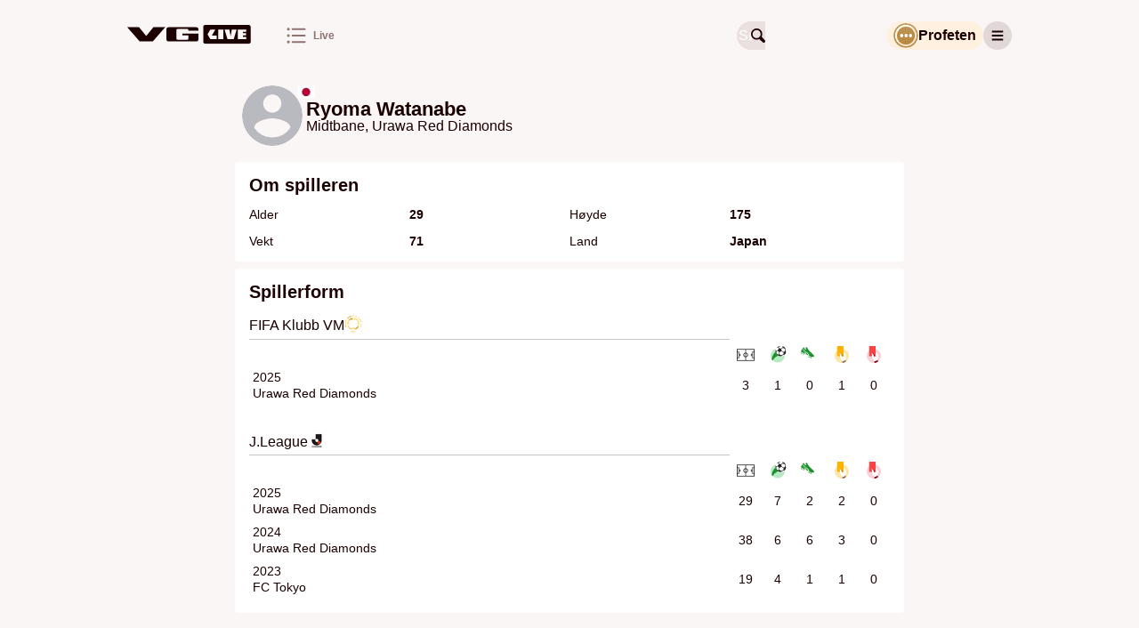

--- FILE ---
content_type: text/css
request_url: https://vglive.vg.no/dist/vg/static/css/index.dd1eb214.css
body_size: 11048
content:
.sch-datacontroller-wrapper{width:100%;font-size:var(--font-size-s);background-color:var(--color-grouped-background-primary)}.sch-datacontroller-wrapper a{white-space:nowrap;text-decoration:underline}.sch-datacontroller-wrapper>*{padding:var(--space-s)var(--space-m)}.sch-datacontroller-wrapper svg{height:calc(var(--font-size-s) - 1px);padding-right:var(--space-s)}.sch-datacontroller-wrapper svg rect{fill:var(--color-grouped-background-primary)}.sch-datacontroller-wrapper svg path{fill:var(--color-fill-primary)}.sch-datacontroller-wrapper .sch-datacontroller--optional-mobile{display:none}@media (min-width:768px){.sch-datacontroller-wrapper .sch-datacontroller--optional-mobile{display:initial}}.web-error-message{padding:calc(var(--space-xl)*3)var(--space-xl);flex-direction:column;align-items:center;display:flex}.web-error-message .web-error-message-text{font-size:var(--font-size-xl);text-align:center;line-height:1.3}.web-error-message .web-error-message-button{height:36px;margin-top:var(--space-l);padding:var(--space-s)var(--space-l);color:var(--color-black);background-color:var(--color-green);align-self:center;align-items:center;display:flex}.web-error-message .web-error-message-icon{width:60px;padding-top:var(--space-m)}.page-loader{z-index:var(--z-index-l);padding-top:calc(var(--space-xl)*2);justify-content:center;align-items:center;display:flex;position:relative}.loader{--loader-size:50px;--loader-border-size:3px;box-sizing:border-box;width:var(--loader-size);height:var(--loader-size);border:var(--loader-border-size)solid var(--color-grouped-background-secondary);border-radius:50%;animation:1s linear infinite rotation;display:inline-block;position:relative}.loader:after{box-sizing:border-box;width:calc(var(--loader-size) + var(--space-s));height:calc(var(--loader-size) + var(--space-s));border:var(--loader-border-size)solid #0000;border-bottom-color:var(--color-fill-primary);content:"";border-radius:50%;position:absolute;top:50%;left:50%;transform:translate(-50%,-50%)}@keyframes rotation{0%{transform:rotate(0)}to{transform:rotate(360deg)}}.advertory-vg-netboard-wrapper__front{justify-content:center;width:auto;display:flex}@media screen and (min-width:720px){.advertory-vg-netboard-wrapper__front{max-width:none}}.advertory-vg-netboard-wrapper__front:first-child{margin-bottom:0}.advertory-vg-netboard-wrapper__front .advertory-vg-netboard__front{text-align:center;clear:both;transform-origin:0 0;font-size:0;display:table;position:relative}.advertory-vg-netboard-wrapper__front .advertory-vg-netboard__front:before{font-size:var(--font-size-xs,12px);text-transform:none;visibility:hidden;justify-content:center;font-family:Inter,Helvetica Neue,Helvetica,Arial,sans-serif;font-weight:400;line-height:15px;display:flex;content:"annonse"!important;color:var(--label-secondary)!important}.advertory-vg-netboard-wrapper__front .advertory-vg-netboard__front>div[id*=utif]{z-index:0;max-width:100%;margin:auto;position:relative;overflow:hidden;width:auto!important;height:auto!important;display:block!important}.advertory-vg-netboard-wrapper__front .advertory-vg-netboard__front>div[id*=utif] iframe{max-width:100%}.advertory-vg-netboard-wrapper__front .advertory-vg-netboard__front>div[role=button]{z-index:10;background-color:#ffffff73;border-bottom-right-radius:50%;position:absolute;width:26px!important;height:26px!important;top:15px!important}@media screen and (min-width:768px){.advertory-vg-netboard-wrapper__front .advertory-vg-netboard__front{margin:0 auto;display:block}}.advertory-vg-netboard-wrapper{padding:calc(3*var(--space-xs,8px) - 15px)0 calc(5*var(--space-xs,8px));background-color:var(--background-secondary,#f6f6f6);margin-top:0;margin-right:-145px;width:100vw!important;margin-left:calc(50% - 50vw)!important;margin-bottom:var(--space-l,24px)!important}.advertory-vg-netboard-wrapper .advertory-vg-netboard{margin-top:0;margin-left:auto;margin-right:auto;margin-bottom:0!important}.advertory-vg-netboard-wrapper .advertory-vg-netboard:before{font-size:var(--font-size-xs,12px);text-transform:none;visibility:hidden;justify-content:center;font-family:Inter,Helvetica Neue,Helvetica,Arial,sans-serif;font-weight:400;line-height:15px;display:flex;content:"annonse"!important;color:var(--label-secondary)!important;justify-content:center!important}.advertory-vg-netboard-wrapper .advertory-vg-netboard>div[id*=utif]{background-color:var(--background-secondary,#f6f6f6)}@media screen and (min-width:768px){.advertory-vg-netboard-wrapper .advertory-vg-netboard{margin:0 auto 24px;display:block;width:580px!important}}.advertory-vg-netboard-wrapper__article{padding-top:var(--space-m,16px);margin-bottom:var(--advert-margin-bottom,var(--space-l,24px));clear:both;justify-content:center;align-items:center;display:flex}.advertory-vg-netboard-wrapper__article .advertory-vg-netboard__article{min-height:250px;position:relative}.advertory-vg-netboard-wrapper__article .advertory-vg-netboard__article:before{content:"annonse";color:var(--label-secondary);font-size:var(--font-size-xs,12px);letter-spacing:1px;font-family:Inter,Helvetica Neue,Helvetica,Arial,sans-serif;line-height:var(--space-m);text-align:center;visibility:hidden;display:block;position:absolute;bottom:100%;left:0;right:0}.article-body .advertory-vg-netboard-wrapper__article .advertory-vg-netboard__article:before{content:"artikkelen fortsetter under annonsen"}@media screen and (min-width:768px){.advertory-vg-netboard-wrapper__article .advertory-vg-netboard__article{min-height:400px}}.advertory-vg-netboard__full-width-ad div[id^=div_utif],.advertory-vg-netboard__full-width-ad iframe{width:100vw!important}.advertory-vg-topboard-wrapper__front{display:none}@media screen and (min-width:1010px){.advertory-vg-topboard-wrapper__front{width:100%;min-height:165px;display:flex}}.advertory-vg-topboard-wrapper__front .advertory-vg-topboard__front{text-align:center;box-sizing:content-box;transform-origin:0 0;margin:0 15px;font-size:0;position:relative;overflow:hidden;width:100%!important;min-height:150px!important}.advertory-vg-topboard-wrapper__front .advertory-vg-topboard__front>div[id*=utif]{z-index:0;max-width:100%;margin:auto;position:relative;width:auto!important;height:auto!important;display:block!important}.advertory-vg-topboard-wrapper__front .advertory-vg-topboard__front>div[role=button]{z-index:1000;cursor:pointer;background-color:#ffffffbf;border-bottom-right-radius:13px;width:26px;height:26px;position:absolute;top:15px!important}.advertory-vg-topboard-wrapper__front .advertory-vg-topboard__front:before{font-size:var(--font-size-xs,12px);text-transform:none;visibility:hidden;justify-content:center;font-family:Inter,Helvetica Neue,Helvetica,Arial,sans-serif;font-weight:400;line-height:15px;display:flex;content:"annonse"!important;color:var(--label-secondary)!important}.advertory-vg-topboard-wrapper__front .advertory-vg-topboard__front.advertory-with-horseshoe{margin:0!important}.advertory-vg-topboard-wrapper__article{clear:both;padding-top:var(--space-m);justify-content:center;align-items:center;display:none;overflow:hidden}@media screen and (min-width:1010px){.advertory-vg-topboard-wrapper__article{grid-area:topboard;display:flex}}.advertory-vg-topboard-wrapper__article .advertory-vg-topboard__article{min-height:150px;position:relative}.advertory-vg-topboard-wrapper__article .advertory-vg-topboard__article:before{content:"annonse";color:var(--label-secondary);font-size:var(--font-size-xs,12px);letter-spacing:1px;font-family:Inter,Helvetica Neue,Helvetica,Arial,sans-serif;line-height:var(--space-m);text-align:center;visibility:hidden;display:block;position:absolute;bottom:100%;left:0;right:0}.advertory-vg-skyscraperleft_1-wrapper__front{height:100%;display:none}@media screen and (min-width:1010px){.advertory-vg-skyscraperleft_1-wrapper__front{display:block}}.advertory-vg-skyscraperleft_1-wrapper__front .advertory-vg-skyscraperleft_1__front{min-width:160px;height:-webkit-fit-content;height:-moz-fit-content;height:fit-content;min-height:700px;position:sticky;top:56px}.advertory-vg-skyscraperleft_1-wrapper__front .advertory-vg-skyscraperleft_1__front:before{font-size:var(--font-size-xs,12px);text-transform:none;visibility:hidden;justify-content:center;font-family:Inter,Helvetica Neue,Helvetica,Arial,sans-serif;font-weight:400;line-height:15px;display:flex;content:"annonse"!important;color:var(--label-secondary)!important}.advertory-vg-skyscraperleft_1-wrapper__front .advertory-vg-skyscraperleft_1__front>div[role=button]{top:15px!important}.advertory-vg-skyscraperright_1-wrapper__front{height:100%;display:none}@media screen and (min-width:1010px){.advertory-vg-skyscraperright_1-wrapper__front{display:block}}.advertory-vg-skyscraperright_1-wrapper__front .advertory-vg-skyscraperright_1__front{min-width:160px;height:-webkit-fit-content;height:-moz-fit-content;height:fit-content;min-height:700px;position:sticky;top:56px}.advertory-vg-skyscraperright_1-wrapper__front .advertory-vg-skyscraperright_1__front>div[role=button]{top:15px!important}.advertory-vg-skyscraperright_1-wrapper__front .advertory-vg-skyscraperright_1__front:before{font-size:var(--font-size-xs,12px);text-transform:none;visibility:hidden;justify-content:center;font-family:Inter,Helvetica Neue,Helvetica,Arial,sans-serif;font-weight:400;line-height:15px;display:flex;content:"annonse"!important;color:var(--label-secondary)!important}.advertory-vg-skyscraperleft_1-wrapper__article{display:none}@media screen and (min-width:1010px){.advertory-vg-skyscraperleft_1-wrapper__article{grid-area:skyscraper-l;display:block}}.advertory-vg-skyscraperleft_1-wrapper__article .advertory-vg-skyscraperleft_1__article{top:calc(var(--header-height) + var(--space-m));float:right;width:-webkit-max-content;width:max-content;min-width:180px;position:sticky}.advertory-vg-skyscraperleft_1-wrapper__article .advertory-vg-skyscraperleft_1__article:before{content:"annonse";color:var(--label-secondary);font-size:var(--font-size-xs,12px);letter-spacing:1px;font-family:Inter,Helvetica Neue,Helvetica,Arial,sans-serif;line-height:var(--space-m);text-align:center;visibility:hidden;display:block;position:absolute;bottom:100%;left:0;right:0}.advertory-vg-skyscraperright_1-wrapper__article{display:none}@media screen and (min-width:1010px){.advertory-vg-skyscraperright_1-wrapper__article{grid-area:skyscraper-r;display:block}}.advertory-vg-skyscraperright_1-wrapper__article .advertory-vg-skyscraperright_1__article{top:calc(var(--header-height) + var(--space-m));float:left;width:-webkit-max-content;width:max-content;min-width:180px;position:sticky}.advertory-vg-skyscraperright_1-wrapper__article .advertory-vg-skyscraperright_1__article:before{content:"annonse";color:var(--label-secondary);font-size:var(--font-size-xs,12px);letter-spacing:1px;font-family:Inter,Helvetica Neue,Helvetica,Arial,sans-serif;line-height:var(--space-m);text-align:center;visibility:hidden;text-align:left;display:block;position:absolute;bottom:100%;left:0;right:0}.advertory-wallpaper-background{z-index:-1;display:none;top:72px}@media screen and (min-width:1010px){.advertory-wallpaper-background{display:block}}.advertory-vg-wallpaper__front>div[role=button]{display:none!important}.advertory-vg-wallpaper-wrapper__article{width:1px;height:1px;position:fixed;top:0;left:0}.advertory-vg-brandboard__front{position:relative}.advertory-vg-brandboard__front>div[role=button]{top:15px!important}.advertory-vg-brandboard__front:before{font-size:var(--font-size-xs,12px);text-transform:none;visibility:hidden;justify-content:center;font-family:Inter,Helvetica Neue,Helvetica,Arial,sans-serif;font-weight:400;line-height:15px;display:flex;content:"annonse"!important;color:var(--label-secondary)!important}.advertory-vg-finn-blink-wrapper__front{grid-column:span 30;width:100%;max-width:none;margin-inline-start:auto;margin-inline-end:auto}.advertory-vg-finn-blink-wrapper__front .advertory-vg-finn-blink__front{justify-content:center;width:100%;min-width:100%;height:500px;display:flex}@media screen and (max-width:720px){.advertory-vg-finn-blink-wrapper__front .advertory-vg-finn-blink__front{width:100%;height:300px}}.advertory-vg-finn-blink-wrapper__front-small{grid-column:span 30;width:100%;max-width:none;margin-inline-start:auto;margin-inline-end:auto}.advertory-vg-finn-blink-wrapper__front-small .advertory-vg-finn-blink__front-small{justify-content:center;width:100%;min-width:100%;height:500px;display:flex}@media screen and (max-width:720px){.advertory-vg-finn-blink-wrapper__front-small .advertory-vg-finn-blink__front-small{width:100%;height:300px}}.advertory-vg-finn-blink-wrapper__section{grid-column:span 30;width:100%;max-width:none;margin-inline-start:auto;margin-inline-end:auto}.advertory-vg-finn-blink-wrapper__section .advertory-vg-finn-blink__section{justify-content:center;width:100%;min-width:100%;height:500px;display:flex}@media screen and (max-width:720px){.advertory-vg-finn-blink-wrapper__section .advertory-vg-finn-blink__section{width:100%;height:300px}}.advertory-vg-finn-blink-wrapper__article{grid-column:span 30;width:100%;max-width:none;margin-inline-start:auto;margin-inline-end:auto}.advertory-vg-finn-blink-wrapper__article .advertory-vg-finn-blink__article{justify-content:center;width:100%;min-width:100%;height:500px;display:flex}@media screen and (max-width:720px){.advertory-vg-finn-blink-wrapper__article .advertory-vg-finn-blink__article{width:100%;height:300px}}.advertory-fullscreen-scroll-wrapper.in-screen:before,.advertory-fullscreen-scroll-wrapper.in-screen:after{content:"";color:var(--label-secondary);letter-spacing:1px;justify-content:center;align-items:flex-end;font-size:12px;line-height:16px;display:flex}@media print{[class*=advertory]{display:none!important}}.ad-loaded{isolation:isolate}.ad-loaded:before{visibility:visible!important}.disable-cogwheel div[role=button]{display:none!important}.advertory-common-netboard-wrapper{--ad-height:250px;min-height:calc(var(--ad-height) + var(--advert-label-height))}.advertory-vg-ad-native-fishfinger .ad-logo{height:34px}.advertory-vg-native-ad-wrapper__other{z-index:1;position:relative}.advertory-vg-ad-native-sponsorstripe{visibility:hidden;opacity:0;transition:opacity .15s ease-in-out,visibility .15s ease-in-out}.advertory-vg-ad-native-sponsorstripe.ad-sponsorstripe-reveal{visibility:visible;opacity:1;position:fixed}@media (min-width:768px){.advertory-vg-topboard-wrapper{min-height:calc(150px + var(--advert-label-height));justify-content:center;display:flex}.advertory-vg-topboard-wrapper .advertory-vg-topboard.ad-loaded:before{width:100%;height:var(--advert-label-height);color:var(--color-label-primary);font-weight:400;font-size:var(--font-size-s);line-height:var(--advert-label-height);content:"annonse";justify-content:center;display:flex}.advertory-vg-topboard-wrapper .advertory-vg-topboard.ad-loaded>div[role=button]{top:var(--advert-label-height)!important}.advertory-vg-skyscraperleft_1-wrapper{--skyscraper-width:180px;top:0;left:calc(50% - (505px + var(--skyscraper-width)));position:fixed}.advertory-vg-skyscraperleft_1-wrapper .advertory-vg-skyscraperleft_1.ad-loaded:before{width:100%;height:var(--advert-label-height);color:var(--color-label-primary);font-weight:400;font-size:var(--font-size-s);line-height:var(--advert-label-height);content:"annonse";justify-content:center;display:flex}.advertory-vg-skyscraperleft_1-wrapper .advertory-vg-skyscraperleft_1.ad-loaded>div[role=button]{top:var(--advert-label-height)!important}.advertory-vg-skyscraperright_1-wrapper{--skyscraper-width:180px;top:0;right:calc(50% - (505px + var(--skyscraper-width)));position:fixed;overflow:visible}.advertory-vg-skyscraperright_1-wrapper .advertory-vg-skyscraperright_1.ad-loaded:before{width:100%;height:var(--advert-label-height);color:var(--color-label-primary);font-weight:400;font-size:var(--font-size-s);line-height:var(--advert-label-height);content:"annonse";justify-content:center;display:flex}.advertory-vg-skyscraperright_1-wrapper .advertory-vg-skyscraperright_1.ad-loaded>div[role=button]{top:var(--advert-label-height)!important}.advertory-vg-wallpaper-wrapper{height:0}.advertory-wallpaper-background{z-index:var(--z-negative-index-m);top:var(--advert-label-height)!important}}.footer{padding:var(--space-m);text-align:center;flex-direction:column;display:flex}@media (min-width:768px){.footer{flex-direction:row;margin:0}}.footer .footer-content-bolded{font-weight:var(--font-weight-l)}.footer .footer-column{margin:var(--space-m)0;flex-direction:column;justify-content:space-between;display:flex}@media (min-width:768px){.footer .footer-column{margin:0}}.footer .footer-column:not(:first-of-type){padding-top:var(--space-m);border-top:1px solid var(--color-grouped-background-primary)}@media (min-width:768px){.footer .footer-column:not(:first-of-type){border-top:none;padding-top:0}}.footer .footer-column .footer-info{line-height:1.7}@media (min-width:768px){.footer .footer-column .footer-info{width:350px;font-size:var(--font-size-s);text-align:left;margin-right:100px}}.footer .footer-column .footer-info .footer-privacy-text{margin:var(--space-m)0}.footer .footer-column .footer-info .footer-privacy-link,.footer .footer-column .footer-info .footer-cookie-link{color:var(--color-label-primary);font-weight:var(--font-weight-l);font-size:inherit;justify-content:center;margin:0 auto;display:flex}.footer .footer-column .footer-staff{flex-direction:column;line-height:1.7;display:flex}@media (min-width:768px){.footer .footer-column .footer-staff{flex-wrap:wrap}}@media (min-width:1010px){.footer .footer-column .footer-staff{flex-direction:row}}.footer .footer-column .footer-staff .footer-staff-row{width:100%;margin-bottom:var(--space-xs)}@media (min-width:768px){.footer .footer-column .footer-staff .footer-staff-row{text-align:left}}@media (min-width:1010px){.footer .footer-column .footer-staff .footer-staff-row{margin-left:var(--space-s)}}.footer .footer-column .footer-copyright{margin-top:var(--space-s)}@media (min-width:768px){.footer .footer-column .footer-copyright{text-align:left}}@media (min-width:1010px){.footer .footer-column .footer-copyright{margin-left:var(--space-s)}}.footer{background-color:var(--color-grouped-background-secondary)}.search-box{--search-box-size:32px;--loupe-icon-size:var(--font-size-l);width:100%;max-width:168px;height:var(--search-box-size);border-radius:var(--border-radius-xxxl);margin-left:auto;position:relative;overflow:hidden;container:search-box/inline-size}.search-box__input{width:var(--search-box-size);height:100%;color:var(--color-label-primary);background-color:var(--color-grouped-background-tertiary);border:none}@container search-box (width>90px){.search-box__input{width:100%;padding:var(--space-s)10px var(--space-s)calc(var(--loupe-icon-size) + var(--space-l))}}.search-box__input::placeholder{color:var(--color-grouped-background-secondary);font-size:var(--font-size-l)}@container search-box (width>90px){.search-box__input::placeholder{color:var(--color-label-secondary)}}.search-box__loupe-icon{top:calc(var(--search-box-size)/2 - var(--loupe-icon-size)/2);left:calc(var(--search-box-size)/2);width:var(--loupe-icon-size);height:var(--loupe-icon-size);color:var(--color-label-primary);position:absolute}.section-menu{justify-content:end;display:flex}.section-menu .section-menu-item{height:calc(var(--font-size-l)*2);padding:0 calc(var(--space-s) + 1px);border-radius:calc(var(--border-radius-xxl)*2);color:var(--color-label-primary);font-weight:var(--font-weight-l);font-size:var(--font-size-m);background:var(--color-fill-quaternary);-webkit-user-select:none;user-select:none;align-items:center;display:flex}.section-menu .section-menu-item.section-menu-item--fixed{bottom:var(--space-m);left:var(--space-m);z-index:var(--z-index-l);padding:var(--space-s)calc(var(--space-l)/2);background:var(--color-grouped-background-tertiary);box-shadow:var(--shadow-extra-high);flex-direction:column;justify-content:center;position:fixed}.section-menu .section-menu-item.section-menu-item--fixed .section-menu-title{margin-top:var(--space-xxs);font-size:var(--font-size-s);display:inline}.section-menu .section-menu-item.section-menu-item--hidden{display:none}.section-menu .section-menu-item .section-menu-icon{height:var(--font-size-l)}.section-menu .section-menu-item .section-menu-title{display:none}.section-menu .section-menu-item.section-menu-item--active{color:var(--color-grouped-background-tertiary);background:var(--color-fill-primary)}.section-menu .section-menu-item.section-menu-item--active.section-menu-item--fixed{color:var(--color-label-primary);background:var(--color-grouped-background-tertiary)}.section-menu .section-menu-item.section-menu-item--active .section-menu-title{font-weight:var(--font-weight-l)}@media (min-width:425px){.section-menu .section-menu-item:not(.section-menu-item--fixed) .section-menu-icon{height:var(--font-size-s)}.section-menu .section-menu-item:not(.section-menu-item--fixed) .section-menu-title{margin-left:var(--space-s);display:inline}}@media (min-width:768px){.section-menu{justify-content:flex-start;margin:0}.section-menu .section-menu-item{margin-right:0;margin-left:var(--space-xxl);color:var(--color-label-secondary);font-size:var(--font-size-s);background:0 0;padding:0}.section-menu .section-menu-item.section-menu-item--active{color:var(--color-fill-primary);background:0 0;transition:all .15s ease-in}.section-menu .section-menu-item.section-menu-item--hidden{display:flex}.section-menu .section-menu-item.section-menu-item--fixed{box-shadow:none;background:0 0;flex-direction:row;padding:0;display:flex;position:static}.section-menu .section-menu-item.section-menu-item--fixed.section-menu-item--active{background:0 0}.section-menu .section-menu-item.section-menu-item--fixed .section-menu-title{margin:0 0 0 var(--space-s)}.section-menu .section-menu-item:not(.section-menu-item--fixed) .section-menu-icon,.section-menu .section-menu-item .section-menu-icon{height:var(--font-size-xxl)}.section-menu .section-menu-item .section-menu-title:after{height:0;font-weight:var(--font-weight-l);visibility:hidden;content:attr(title);-webkit-user-select:none;user-select:none;pointer-events:none;display:block;overflow:hidden}}@media speech and (min-width:768px){.section-menu .section-menu-item .section-menu-title:after{display:none}}.autologin-popup{--color-link:#061a57;--color-privacy-disclaimer:#f5f7fe;top:var(--header-height);z-index:var(--z-index-xl);gap:var(--space-m);border-radius:var(--border-radius-xxxl);color:#000;background-color:#fff;flex-direction:column;margin:0 12px;padding:20px;display:flex;position:absolute;right:0;box-shadow:0 4px 12px #71758673}@media (min-width:768px){.autologin-popup{max-width:480px;margin:0}}.autologin-popup .autologin-popup__title{margin-bottom:var(--space-xs);font-size:var(--font-size-xl)}.autologin-popup .autologin-popup__content{gap:var(--space-m);flex-direction:column;justify-content:space-between;display:flex}@media (min-width:768px){.autologin-popup .autologin-popup__content{flex-direction:row}}.autologin-popup .autologin-popup__content .autologin-popup__content__dismiss-button{min-height:40px;padding:0 var(--space-m);color:#fff;font-weight:var(--font-weight-xl);background-color:var(--color-link);border-radius:24px}.autologin-popup .autologin-popup__content .autologin-popup__content__info{gap:var(--space-s);justify-content:flex-start;align-items:center;display:flex}@media (min-width:768px){.autologin-popup .autologin-popup__content .autologin-popup__content__info{flex-direction:row-reverse}.autologin-popup .autologin-popup__content .autologin-popup__content__info .autologin-popup__content__info__user{text-align:end}}.autologin-popup .autologin-popup__content .autologin-popup__content__info .autologin-popup__content__info__user{gap:var(--space-xs);font-size:var(--font-size-s);flex-direction:column;display:flex}.autologin-popup .autologin-popup__content .autologin-popup__content__info .autologin-popup__content__info__user .autologin-popup__content__info__user__logout{color:var(--color-link);font-size:var(--font-size-s);cursor:pointer;text-decoration:underline}.autologin-popup .autologin-popup__content .autologin-popup__content__info .autologin-popup__content__info__schibsted-logo{width:40px;height:40px}.autologin-popup .autologin-popup__privacy-disclaimer{gap:var(--space-s);padding:var(--space-m);border-radius:var(--border-radius-xl);font-size:var(--font-size-m);background-color:var(--color-privacy-disclaimer);flex-direction:column;display:flex}.autologin-popup .autologin-popup__privacy-disclaimer a{color:var(--color-link);text-decoration:underline}.autologin-popup .autologin-popup__privacy-disclaimer .autologin-popup__privacy-disclaimer__images{gap:var(--space-m);align-items:center;display:flex}.autologin-popup .autologin-popup__privacy-disclaimer .autologin-popup__privacy-disclaimer__images img{width:94px;height:100%}.autologin-popup .autologin-popup__privacy-disclaimer .autologin-popup__privacy-disclaimer__links{gap:var(--space-s);margin-top:var(--space-xs);display:flex}.user-login-button{margin-right:var(--space-s);white-space:nowrap}.toggle-user-menu-button{width:calc(var(--font-size-l)*2);height:calc(var(--font-size-l)*2);border-radius:var(--border-radius-xxxl);background:var(--color-fill-quaternary);outline:none;justify-content:center;align-items:center;display:flex}.toggle-user-menu-button.toggle-user-menu-button-close{width:auto;padding:0 var(--space-s);background:0 0}.toggle-user-menu-button .toggle-user-menu-button-icon{width:var(--font-size-xl);height:var(--font-size-xl)}.toggle-user-menu-button-close .user-menu-button-close{align-items:center;display:flex}.toggle-user-menu-button-close .user-menu-button-close .close-icon{width:var(--font-size-xl);height:var(--font-size-xl);margin-left:var(--space-xs);display:block;position:relative}.toggle-user-menu-button-close .user-menu-button-close .close-icon .close-icon-bar{background-color:var(--color-fill-primary);width:17px;height:2px;display:block;position:absolute;top:8px;right:0;transform:rotate(45deg)}.toggle-user-menu-button-close .user-menu-button-close .close-icon .close-icon-bar:nth-child(2){transform:rotate(-45deg)}.user-menu{top:var(--header-height);z-index:var(--z-index-xl);box-sizing:border-box;background-color:var(--color-grouped-background-primary);flex-direction:column;width:100%;display:flex;position:absolute;left:0;right:0;box-shadow:0 4px 4px #0003}@media (min-width:768px){.user-menu{width:250px;left:auto}}.user-menu .user-menu-item{border-bottom:1px solid var(--color-grouped-background-primary);color:var(--color-label-primary);font-size:var(--font-size-m);align-items:center;display:flex}.user-menu .user-menu-item:first-child:hover{z-index:var(--z-index-l)}.user-menu .user-menu-item:last-child{border-bottom:none}.user-menu .user-menu-item .user-menu-item-link{width:100%;padding:var(--space-m)var(--space-s);color:var(--color-label-primary);cursor:pointer;align-items:center;display:flex}.user-menu .user-menu-item .user-menu-item-link .user-menu-item-link__icon{width:20px;height:20px;margin-right:var(--space-s);fill:var(--color-fill-primary)}.user-menu .user-menu-item .user-menu-item-link .user-menu-item-link__text{line-height:20px}.user-menu-overlay{z-index:var(--z-index-m);position:fixed;top:0;bottom:0;left:0;right:0}.predictions-game-header-button{gap:var(--space-xs);box-sizing:border-box;height:32px;padding:var(--space-s)var(--space-xs);border-radius:var(--border-radius-xxxl);background-color:var(--color-yellow-background);cursor:pointer;justify-content:center;align-items:center;display:flex}@media (min-width:425px){.predictions-game-header-button{padding:var(--space-s)}}.predictions-game-header-button .predictions-game-header-button__icon{--predictions-game-header-button-icon-size:28px;height:var(--predictions-game-header-button-icon-size);display:inline-block;position:relative}.predictions-game-header-button .predictions-game-header-button__icon svg{width:var(--predictions-game-header-button-icon-size);height:var(--predictions-game-header-button-icon-size)}.predictions-game-header-button .predictions-game-header-button__icon span{color:var(--color-white);font-weight:var(--font-weight-l);font-size:var(--font-size-m);pointer-events:none;position:absolute;top:40%;left:50%;transform:translate(-50%,-30%)}.predictions-game-header-button .predictions-game-header-button__icon--loading{width:var(--predictions-game-header-button-icon-size);height:var(--predictions-game-header-button-icon-size);border-radius:50%;position:relative;overflow:hidden}.predictions-game-header-button .predictions-game-header-button__icon--loading:after{z-index:2;color:var(--color-white);content:"•••";font-size:.8rem;position:absolute;top:50%;left:50%;transform:translate(-50%,-50%)}.predictions-game-header-button .predictions-game-header-button__icon--loading:before{z-index:1;background:linear-gradient(to right,transparent 0%,var(--color-white)50%,transparent 100%);content:"";width:100%;height:100%;animation-name:slide-gradient-from-left-to-right;animation-duration:1.5s;animation-iteration-count:infinite;position:absolute;top:0;left:-100%}@keyframes slide-gradient-from-left-to-right{to{left:100%}}.predictions-game-header-button .predictions-game-header-button__text{font-weight:var(--font-weight-l);font-size:var(--font-size-l);display:none}@media (min-width:425px){.predictions-game-header-button .predictions-game-header-button__text{display:block}}.user-avatar{width:24px;height:24px;margin-right:var(--space-s);color:var(--color-label-primary);font-weight:var(--font-weight-l);font-size:var(--font-size-m);text-align:center;line-height:24px}.user-header{gap:var(--space-xs);color:var(--color-label-primary);justify-content:flex-end;align-items:center;display:flex}.header-logo{height:22px;padding:var(--space-s)0}.header{gap:var(--space-s);height:var(--header-height);padding:0 var(--space-s);background-color:var(--color-grouped-background-primary);align-items:center;display:flex;position:relative}.header:has(.toggle-user-menu-button-close) .user-header{margin-left:auto}.service-disruption-alert{padding:var(--space-m);font-size:var(--font-size-s);background-color:var(--color-yellow-background);align-items:center;display:flex}@media (min-width:768px){.service-disruption-alert{padding-right:var(--space-l);padding-left:var(--space-l);font-size:var(--font-size-m)}}.service-disruption-alert .service-disruption-icon{height:17px;margin-right:var(--space-m);flex:none;display:block}.toast__shadow{z-index:calc(var(--z-index-l) - 1);background-color:var(--color-separator);position:fixed;top:0;bottom:0;left:0;right:0;overflow:hidden}.toast{z-index:var(--z-index-l);box-sizing:border-box;width:calc(100% - var(--space-m));margin-bottom:var(--space-m);padding:var(--space-l);border:1px solid var(--color-separator);border-radius:var(--border-radius-xxl);color:var(--color-label-primary);background-color:var(--color-grouped-background-primary);box-shadow:var(--shadow-medium);flex-direction:column;animation-name:slide-in-from-below;animation-duration:.2s;animation-fill-mode:both;display:flex;position:fixed;bottom:0;left:50%;overflow-x:hidden;transform:translate(-50%)}@media (min-width:768px){.toast{max-width:400px;bottom:0;left:50%;transform:translate(-50%)}}.toast__icon{width:20px;height:20px;color:var(--color-fill-primary);display:block}.toast__header{margin-bottom:var(--space-s);justify-content:space-between;align-items:center;display:flex}.toast__title{padding-left:var(--space-s);font-weight:var(--font-weight-xl);font-size:var(--font-size-xl);flex-grow:1}.toast__close{padding:var(--space-s);justify-content:center;display:flex}.toast__close svg{height:14px}.toast__btn{box-sizing:border-box;height:48px;padding:0 var(--space-s);border-radius:var(--border-radius-xl);color:var(--color-grouped-background-primary);font-weight:var(--font-weight-xl);font-size:var(--font-size-xl);background-color:var(--color-fill-primary);justify-content:center;align-items:center;display:flex}.toast__btn .btn__logo{margin-right:var(--space-xs)}.toast__btn .btn__logo .tournament-logo,.toast__btn .btn__logo .team-logo{justify-content:center;display:flex}.toast--remove-from-favorites .toast__header{margin-bottom:var(--space-m)}@keyframes slide-in-from-below{0%{opacity:0;bottom:-100px}to{opacity:1}}.country-flag{border-radius:20%}.team-logo-placeholder-wrapper{width:100%;max-width:56px;height:100%;max-height:56px}.calendar-card{width:var(--space-xxl);padding:var(--space-s);border-radius:var(--border-radius-xl);background-color:var(--color-grouped-background-secondary);box-shadow:var(--shadow-medium);flex-direction:column;align-items:center;display:flex}.calendar-card .calendar-card__day,.calendar-card .calendar-card__number{color:var(--color-grey-dark);font-weight:var(--font-weight-l);font-size:var(--font-size-s)}.calendar-card-big{width:auto;padding:var(--space-s)var(--space-m)}.calendar-card-big .calendar-card-big__day,.calendar-card-big .calendar-card-big__number{margin-bottom:var(--space-m);font-weight:var(--font-weight-l);font-size:var(--font-size-xxl)}.calendar-card-big .calendar-card-big__content{text-align:center;height:40px}.calendar-card-big .calendar-card-big__content .team-logo-placeholder,.calendar-card-big .calendar-card-big__content .tournament-logo--default{width:40px;height:40px}.add-to-favorites-calendar,.add-to-favorites-calendar__header{margin-bottom:var(--space-l)}.add-to-favorites-calendar__cards{justify-content:space-between;align-items:flex-start;width:140%;display:flex;position:relative;left:50%;transform:translate(-50%)}.event-headline{margin-bottom:var(--space-s);padding:var(--space-xl)var(--space-m)0;display:flex}.event-headline .event-participant{flex-direction:column;flex-grow:1;justify-content:space-between;width:50%;display:flex;position:relative}.event-headline .event-participant .participant .team-logo{justify-content:center;align-items:center;height:48px;display:flex}.event-headline .event-participant .participant .team-logo img,.event-headline .event-participant .participant .team-logo svg{max-width:48px;max-height:48px}.event-headline .event-participant .participant .participant-name{padding:var(--space-s)0 0;font-weight:var(--font-weight-l);font-size:var(--font-size-l);text-align:center;line-height:1.3}@media (min-width:768px){.event-headline .event-participant .participant .participant-name{font-size:var(--font-size-xl)}}.no-touch .event-headline .event-participant .participant .participant-name:hover{text-decoration:underline}.event-headline .event-participant .add-to-favorites-star{width:20px;color:var(--color-white);-webkit-backdrop-filter:blur(4px);backdrop-filter:blur(4px);stroke:var(--color-white);border-radius:50%;justify-content:center;align-items:center;margin-top:-4px;margin-left:12px;padding:4px;display:flex;position:absolute;left:50%}.event-headline .center-section{text-align:center;flex-direction:column;flex-shrink:0;align-items:center;min-width:110px;display:flex}.event-headline .center-section .event-status{margin-bottom:var(--space-m);color:var(--color-black);background-color:var(--color-white)}.event-headline .center-section .event-status.event-status--in-progress{background-color:var(--color-in-progress)}.event-headline .center-section .event-status__start-time--canceled{text-decoration:line-through}.event-headline .center-section .event-aggregate-score{margin-top:var(--space-s);flex-direction:column;padding:0;line-height:1.5}@media (min-width:768px){.event-headline .center-section .event-aggregate-score{font-size:var(--font-size-m)}}.event-headline .center-section .event-aggregate-score .aggregate-score-value{font-weight:var(--font-weight-xl);padding-left:0}.schedule-list{--schedule-padding:var(--space-m);padding:0 var(--schedule-padding)var(--schedule-padding)}.schedule-list :last-child .schedule-tournament{padding-bottom:0}.schedule-list .advertory-common-netboard-wrapper{margin-bottom:var(--space-s)}.schedule-list .betting-provider-season-widget{width:auto;margin:0 calc(var(--schedule-padding)*-1)}.add-to-favorites-star{cursor:pointer;stroke:var(--color-label-primary)}.gender-tags{gap:var(--space-xs);align-items:center;display:flex}.gender-tags .gender-tags__label{border-radius:15%;justify-content:center;align-items:center;width:16px;height:16px;font-size:.8rem;display:flex}.gender-tags .gender-tags__label--male{color:var(--color-blue);background-color:var(--color-blue-background)}.gender-tags .gender-tags__label--female{color:var(--color-red);background-color:var(--color-red-background)}.team-item,.tournament-item{--logo-size:24px;gap:var(--space-s);border-radius:var(--border-radius-xl);background-color:var(--color-grouped-background-secondary);align-items:center;display:flex}.team-item .team-logo,.team-item .tournament-logo,.tournament-item .team-logo,.tournament-item .tournament-logo{width:var(--logo-size);justify-content:center;align-items:center;display:flex}.team-item__link,.tournament-item__link{gap:var(--space-s);box-sizing:border-box;width:100%;height:100%;padding:var(--space-m);flex-grow:1;align-items:center;display:flex}.team-item__sport,.tournament-item__sport{color:var(--color-label-secondary);size:var(--font-size-m)}.team-item .add-to-favorites-star,.tournament-item .add-to-favorites-star{width:var(--logo-size);height:var(--logo-size);margin-left:auto}.team-item .team-logo-placeholder,.team-item .tournament-logo--default,.tournament-item .team-logo-placeholder,.tournament-item .tournament-logo--default{width:var(--logo-size);height:var(--logo-size)}.team-item__content{gap:var(--space-s);align-items:center;display:flex}.favorites-list{flex-direction:column;display:flex}.info-message{min-height:60px;padding:var(--space-s);border-radius:var(--border-radius-m);justify-content:center;align-items:center;display:flex}.info-message .info-message-icon{height:20px;margin:0 var(--space-m);fill:var(--color-label-primary)}.info-message .info-message-text{line-height:16px}.info-message .info-message-text .info-message-text-bolded{font-weight:var(--font-weight-l)}.search-results{border-radius:0 0 var(--border-radius-xxxl)var(--border-radius-xxxl);background-color:var(--color-grouped-background-secondary);width:100%;max-height:340px;box-shadow:var(--shadow-extra-high);scrollbar-width:none;flex:1;display:flex;position:relative;overflow:hidden scroll}@keyframes popIn{0%{opacity:0;width:0}to{opacity:1;width:100%}}.search-results--with-suggestions{animation:.15s ease-in-out popIn}.search-results .favorites-list{flex:1}.search-results .favorites-list .team-item:not(:last-child),.search-results .favorites-list .tournament-item:not(:last-child){border-bottom:1px solid var(--color-fill-tertiary);border-radius:0}.search-results .favorites-list .team-item:hover,.search-results .favorites-list .tournament-item:hover{background-color:var(--color-grouped-background-primary)}.search-input{width:100%;margin:var(--space-m)var(--space-m)0 var(--space-m);animation:.15s ease-in-out popIn;position:relative}@media (min-width:768px){.search-input{margin-top:25%}}.search-input .search-input__text-input{box-sizing:border-box;width:100%;padding:var(--space-m)var(--space-xxl);border:0;border-bottom:1px solid var(--color-fill-tertiary);border-radius:var(--border-radius-xxxl)var(--border-radius-xxxl)0 0;color:var(--color-label-primary);font-size:var(--font-size-l);background-color:var(--color-grouped-background-tertiary);outline:none}.search-input input::placeholder{color:var(--color-label-secondary)}.search-input .search-input__loupe-icon{top:50%;left:var(--space-m);width:var(--font-size-l);height:var(--font-size-l);color:var(--color-label-primary);cursor:pointer;position:absolute;transform:translateY(-50%)}.search-input .search-input__clear-icon{padding:var(--space-m);visibility:hidden;cursor:pointer;position:absolute;top:50%;right:0;transform:translateY(-50%)}.search-input .search-input__clear-icon .search-input__clear-icon__image{height:14px;padding:var(--space-xs);color:var(--color-label-primary)}.search-overlay{z-index:var(--z-index-xl);background-color:var(--color-fill-secondary);flex-direction:column;justify-content:flex-start;align-items:center;width:100%;height:100%;display:flex;position:fixed;top:0;left:0;overflow:hidden}.search-overlay .search-input,.search-overlay .favourites-list{z-index:var(--z-index-m)}.search-overlay__content{box-sizing:border-box;width:100%;max-width:580px;margin-bottom:var(--space-l);padding:0 var(--space-xs);flex-direction:column;justify-content:center;align-items:center;display:flex;position:relative}.search-overlay__content.search-overlay__content--round-input .search-input__text-input{border:1px solid var(--color-fill-tertiary);border-radius:var(--border-radius-xxxl)}.search-overlay__content.search-overlay__content--has-term .search-input__clear-icon{color:var(--color-grey-dark);visibility:visible;justify-content:center;align-items:center;display:flex}.video-player-wrapper{background-color:var(--color-grouped-background-secondary);height:0;padding-bottom:56.25%;position:relative}.video-player-wrapper .video-player-filler{width:100%;height:100%;position:absolute}.video-player-wrapper .jwplayer{position:absolute;top:0;left:0}.video-player-wrapper .jwplayer.svp-player-error{width:100%}.global-audio-player{bottom:var(--space-m);inset-inline:var(--space-s);z-index:var(--z-index-l);gap:var(--space-s);box-sizing:border-box;height:52px;padding:0 var(--space-s);border-radius:var(--border-radius-xl);background:linear-gradient(0deg,var(--grouped-background-base-floating-color)0%,var(--grouped-background-base-floating-color)100%),#fff9;box-shadow:var(--shadow-high);-webkit-backdrop-filter:blur(40px);backdrop-filter:blur(40px);justify-content:space-between;align-items:center;display:flex;position:fixed}@media (min-width:768px){.global-audio-player{max-width:500px;left:50%;transform:translate(-50%)}}.global-audio-player__left{gap:var(--space-s);align-items:center;display:flex}.global-audio-player__logo{border-radius:var(--border-radius-m);width:32px;height:32px}.global-audio-player__text{flex-direction:column;display:flex}.global-audio-player__title{font-weight:var(--font-weight-l);font-size:var(--font-size-m);line-height:18px}.global-audio-player__time{font-weight:var(--font-weight-l);font-size:var(--font-size-s);line-height:18px}.global-audio-player__controls{gap:var(--space-m);align-items:center;display:flex}.global-audio-player__pause-button{border-radius:var(--border-radius-m);background-color:var(--color-fill-primary);justify-content:center;align-items:center;width:32px;height:32px;display:flex}.global-audio-player__pause-button svg{color:var(--color-grouped-background-primary)}.global-audio-player__close-button{width:14px;height:14px;padding:var(--space-xs);cursor:pointer}.global-audio-player__live{font-weight:var(--font-weight-l);font-size:var(--font-size-m);align-items:center;display:flex}.global-audio-player__live-dot{width:var(--space-s);height:var(--space-s);background-color:red;border-radius:50%;margin-right:6px;display:inline-block}.global-audio-player__logo-pair{width:32px;height:29px;margin:0 auto;position:relative}.global-audio-player__logo-wrapper{width:23px;height:23px;position:absolute}.global-audio-player__logo--front{z-index:2;top:0;left:0}.global-audio-player__logo--back{z-index:1;top:6px;left:9px}.global-audio-player__logo-example img{border-radius:var(--border-radius-m);background:var(--color-white);width:32px;height:32px}.layout{box-sizing:border-box;width:100%;min-width:360px;max-width:1010px;margin:0 auto;position:relative}.layout .content{background-color:var(--color-grouped-background-primary);flex-direction:column;width:100%;min-height:100vh;display:flex;position:relative}@media (min-width:768px){.layout .content{padding-bottom:var(--space-l)}.layout .content .content-with-left-col{width:100%;display:flex}.layout .content .content-with-left-col .left-column{width:375px}.layout .content .content-with-left-col .main-column{flex-grow:1;width:0}}.layout .content--with-additional-spacing{padding-top:var(--space-s)}@font-face{font-weight:200 900;font-family:VG Sans;font-style:normal;src:url(https://www.vg.no/vgc/font-spesial/vg-new-fonts/VGSans/VGSansVariable.woff2)format("woff2-variations");font-display:swap}@font-face{font-weight:200 900;font-family:VG Sans;font-style:italic;src:url(https://www.vg.no/vgc/font-spesial/vg-new-fonts/VGSans/VGSansVariableItalic.woff2)format("woff2-variations");font-display:swap}html,body,div,span,applet,object,iframe,h1,h2,h3,h4,h5,h6,p,blockquote,pre,a,abbr,acronym,address,big,cite,code,del,dfn,em,img,ins,kbd,q,s,samp,small,strike,strong,sub,sup,tt,var,b,u,i,center,dl,dt,dd,ol,ul,li,fieldset,form,label,legend,table,caption,tbody,tfoot,thead,tr,th,td,article,aside,canvas,details,embed,figure,figcaption,footer,header,hgroup,menu,nav,output,ruby,section,summary,time,mark,audio,video,button{font:inherit;vertical-align:baseline;border:0;margin:0;padding:0;font-size:100%}article,aside,details,figcaption,figure,footer,header,hgroup,menu,nav,section{display:block}body{line-height:1}ol,ul{list-style:none}blockquote,q{quotes:none}blockquote:before,blockquote:after,q:before,q:after{content:"";content:none}table{border-collapse:collapse;border-spacing:0}html{--space-xxs:2px;--space-xs:4px;--space-s:8px;--space-m:16px;--space-l:24px;--space-xl:32px;--space-xxl:40px;--space-xxxl:48px;--font-size-xxs:8px;--font-size-xs:10px;--font-size-s:12px;--font-size-m:14px;--font-size-l:16px;--font-size-xl:18px;--font-size-xxl:20px;--font-weight-m:400;--font-weight-l:600;--font-weight-xl:700;--font-weight-xxl:900;--font-family:"VG Sans","Helvetica Neue","Helvetica","Arial",sans-serif;--border-radius-s:2px;--border-radius-m:4px;--border-radius-xl:8px;--border-radius-xxl:12px;--border-radius-xxxl:16px;--z-index-m:100;--z-index-l:110;--z-index-xl:120;--z-negative-index-m:-100;--color-grouped-background-primary:#faf6f6;--color-grouped-background-secondary:#fff;--color-grouped-background-secondary-rgb:255 255 255;--color-grouped-background-tertiary:#ebe0e0;--color-fill-primary:#1c0000;--color-fill-secondary:#491c1c99;--color-fill-tertiary:#491c1c4d;--color-fill-quaternary:#491c1c24;--color-label-primary:#1c0000;--color-label-secondary:#491c1c99;--color-separator:#3c3c434a;--color-white:#fff;--color-white-rgb:255 255 255;--color-black:#000;--color-black-rgb:34 34 34;--color-red:#ed1c24;--color-red-background:#ffd5d5;--color-green:#00b66d;--color-green-background:#e1fcf1;--color-green-dark-background:#05290d;--color-yellow:#fff33e;--color-yellow-background:#fff0df;--color-bronze:#febd36;--color-blue:#224bb8;--color-blue-background:#c7d6f5;--color-grey-dark:#959595;--color-grey-medium:#e2e4e6;--color-grey-light:#491c1c24;--color-grey-dark-background:#222;--grouped-background-base-floating-color:#3c3c4330;--color-in-progress:var(--color-green);--color-in-progress-background:var(--color-green-background);--color-switch-background:var(--color-fill-quaternary);--color-switch-active:var(--color-grouped-background-secondary);--color-background-additional-time:#491c1c4d;--color-studio-blue:#00197d;--color-studio-secondary:#240070;--color-studio-gold:#efc267;--color-studio-red:#461616;--color-studio-dark-red:#331515;--predictions-game-color-gold:#c3934b;--predictions-game-color-in-progress-gradient-start:#14ad4c;--predictions-game-color-in-progress-gradient-end:#226e20;--shadow-low:0 1px 4px rgb(var(--color-black-rgb)/.1);--shadow-medium:0 4px 8px rgb(var(--color-black-rgb)/.16);--shadow-high:0 6px 16px rgb(var(--color-black-rgb)/.22);--shadow-extra-high:0 7px 24px rgb(var(--color-black-rgb)/.3);--header-height:66px;--advert-label-height:15px}@media (min-width:768px){html{--header-height:80px}}.black-theme{--color-grouped-background-primary:#000;--color-grouped-background-secondary:#1c1c1e;--color-grouped-background-secondary-rgb:28 28 30;--color-grouped-background-tertiary:#2c2c2e;--color-fill-primary:#fff;--color-fill-primary-rgb:255 255 255;--color-fill-secondary:#ebebf599;--color-fill-tertiary:#ebebf54d;--color-fill-quaternary:#ebebf526;--color-label-primary:#fff;--color-label-secondary:var(--color-fill-secondary);--color-separator:#eaeaf533;--color-red-background:#510905;--color-green-background:#084415;--color-yellow-background:#272107;--color-blue:#6f8ff2;--color-blue-background:#0e244e;--grouped-background-base-floating-color:#1c1c1ee6;--color-in-progress-background:var(--color-green-background);--color-switch-background:var(--color-grouped-background-secondary);--color-switch-active:var(--color-grouped-background-tertiary);--shadow-low:0 1px 4px rgb(var(--color-black-rgb)/.2);--shadow-medium:0 4px 8px rgb(var(--color-black-rgb)/.32);--shadow-high:0 6px 16px rgb(var(--color-black-rgb)/.44);--shadow-extra-high:0 7px 24px rgb(var(--color-black-rgb)/.6)}.cream-theme,.red-theme{--c-primary-01:var(--color-label-primary);--c-secondary-01:var(--color-grouped-background-primary);--c-background-02:var(--color-grouped-background-secondary);--c-background-03:var(--color-grouped-background-secondary);--c-background-04:var(--color-blue-background);--c-neutral-02:var(--color-label-primary);--c-neutral-04:var(--color-label-primary);--c-accent-01:var(--color-red);--c-accent-02:var(--color-fill-primary);--c-accent-03:var(--color-grouped-background-secondary)}.pink-theme{--font-weight-l:700;--font-family:"Arial","Helvetica",sans-serif;--color-grouped-background-primary:#feeaee;--color-grouped-background-secondary:#fffafb;--color-grouped-background-tertiary:var(--color-grouped-background-primary);--color-fill-primary:#671815;--color-fill-primary-rgb:103 24 21;--color-label-primary:#222}.burgundy-theme{--color-grouped-background-primary:#230107;--color-grouped-background-secondary:#431920;--color-grouped-background-secondary-rgb:67 25 32;--color-grouped-background-tertiary:#2e1116;--color-fill-primary:#fdd5da;--color-fill-primary-rgb:253 213 218;--color-fill-secondary:#fdd5da99;--color-fill-tertiary:#fdd5da4d;--color-fill-quaternary:#fdd5da26;--color-label-primary:#fff;--color-label-secondary:var(--color-fill-secondary);--color-separator:#eaeaf533;--color-red-background:#6d1818;--color-green-background:#084415;--color-yellow-background:#272107;--color-blue:#6f8ff2;--color-blue-background:#0e244e;--grouped-background-base-floating-color:#431923e6;--color-in-progress-background:var(--color-green-background);--color-switch-background:var(--color-grouped-background-secondary);--color-switch-active:var(--color-grouped-background-tertiary);--c-dark:var(--color-label-primary);--c-primary-01:var(--color-red);--c-neutral-02:#2a2a2a;--c-neutral-03:#4d4d4d;--c-neutral-05:#a0a0a0;--c-neutral-07:#e5e5e5}.winter-olympics-theme{--c-accent-01:#0379b1;--color-grouped-background-primary:#e2f5fe;--color-grouped-background-secondary:#eaf4f8b3;--color-grouped-background-tertiary:#fff;--color-red-background:#ffd5d5b3;--color-green-background:#e2ffe8b3;--color-yellow-background:#fff0dfb3;--color-label-primary:#00202f;--color-label-secondary:#5f519099;--color-fill-primary:#00202f;--color-fill-secondary:#5f519099;--color-fill-tertiary:#5f51904d;--color-fill-quaternary:#5f519024;--color-separator:#5f51904a}.animated-placeholder{background:var(--color-grouped-background-secondary);position:relative;overflow:hidden}.animated-placeholder:before{background:linear-gradient(to right,transparent 0%,var(--color-grouped-background-primary)50%,transparent 100%);content:"";width:100%;height:100%;animation-name:slide-gradient-from-left-to-right;animation-duration:1s;animation-iteration-count:infinite;display:block;position:absolute;top:0;left:-100%}button{box-sizing:content-box;width:auto;color:inherit;font-size:var(--font-size-m);cursor:pointer;-webkit-appearance:none;-webkit-user-select:none;user-select:none;background:0 0;line-height:normal}button::-moz-focus-inner{border:0;padding:0}.button-primary{color:var(--color-grouped-background-primary);background-color:var(--color-fill-primary);cursor:pointer}.button-secondary{color:var(--color-label-primary);background-color:var(--color-fill-quaternary);cursor:pointer}.button-ghost{color:var(--color-label-primary);cursor:pointer;background-color:#0000}.button-s{font-weight:var(--font-weight-l);border-radius:14px;padding:5px 10px;line-height:24px}.button-m{border-radius:var(--border-radius-m);font-weight:var(--font-weight-l);padding:8px 12px}.button-l{border-radius:var(--border-radius-xl);font-weight:var(--font-weight-l);padding:15px 20px}.icon-button :first-child{padding-right:var(--space-s)}.filters{flex-wrap:wrap;width:100%;display:flex}@media (min-width:375px){.filters{flex-wrap:nowrap}}.filters .filter{box-sizing:border-box;height:40px;margin:var(--space-s)0 0;flex:1 0 50%;position:relative}@media (min-width:375px){.filters .filter{margin:var(--space-s)var(--space-s)var(--space-s)0;flex:1 0 0}.filters .filter:last-child{flex:1 0 0;margin-right:0}}.filters .filter .filter-select-label{height:40px;padding-left:var(--space-s);border-radius:var(--border-radius-m);font-size:var(--font-size-s);background-color:var(--color-grouped-background-secondary);flex-direction:column;justify-content:center;display:flex}.filters .filter .filter-select-label .select-label-title{color:var(--color-fill-tertiary);font-weight:var(--font-weight-l);font-size:var(--font-size-xs);text-transform:uppercase}.filters .filter .filter-select-label .select-label-value{padding-right:var(--space-m);word-wrap:break-word;word-break:break-all}.filters .filter .filter-select-label .chevron{top:0;right:var(--space-s);margin:auto 0;position:absolute;bottom:0}.filters .filter .filters-select{z-index:var(--z-index-l);width:100%;height:40px;font-size:var(--font-size-s);background-color:var(--color-grouped-background-primary);cursor:pointer;opacity:0;border:none;position:absolute;top:0;left:0}.pills-menu{padding:0 var(--space-s);white-space:nowrap;scrollbar-width:none;flex-grow:1;display:flex;overflow:auto}.pills-menu::-webkit-scrollbar{display:none}@media (min-width:1010px){.pills-menu.arrows-visible{padding:0}}.pills-menu .pills-menu-item{padding:var(--space-s);border-radius:var(--border-radius-m);color:var(--color-label-primary);font-weight:var(--font-weight-l);text-transform:none;background-color:var(--color-fill-quaternary);cursor:pointer;outline:none;flex-grow:1;justify-content:center;align-items:center;display:flex;position:relative}.pills-menu .pills-menu-item .link-icon{width:16px;height:16px;padding-left:var(--space-s);fill:var(--color-label-primary)}.pills-menu .pills-menu-item.pills-menu-item-selected{color:var(--color-grouped-background-primary);background-color:var(--color-fill-primary);transition:all .15s ease-in}.pills-menu .pills-menu-item.pills-menu-item-selected .link-icon{fill:var(--color-fill-primary)}.pills-menu .pills-menu-item--ol-2026:before,.pills-menu .pills-menu-item--ol-2026:after{z-index:var(--z-index-l);border-radius:var(--border-radius-m);content:"";background-position:50%;background-repeat:no-repeat;background-size:200%;width:100%;height:100%;position:absolute;top:0;left:50%;transform:translate(-50%)}.pills-menu .pills-menu-item--ol-2026:before{background-image:-webkit-image-set(url(/dist/vg/static/image/background-animation-button-a.986d3dd7.webp) 1x type("image/webp"),url(/dist/vg/static/image/background-animation-button-a.1706f7b2.png) 1x type("image/png"));background-image:image-set("/dist/vg/static/image/background-animation-button-a.986d3dd7.webp" 1x type("image/webp"),"/dist/vg/static/image/background-animation-button-a.1706f7b2.png" 1x type("image/png"));animation:7s ease-in-out infinite fade-in}.pills-menu .pills-menu-item--ol-2026:after{background-image:-webkit-image-set(url(/dist/vg/static/image/background-animation-button-b.f86f8b73.webp) 1x type("image/webp"),url(/dist/vg/static/image/background-animation-button-b.2355b1a1.png) 1x type("image/png"));background-image:image-set("/dist/vg/static/image/background-animation-button-b.f86f8b73.webp" 1x type("image/webp"),"/dist/vg/static/image/background-animation-button-b.2355b1a1.png" 1x type("image/png"));animation:7s ease-in-out infinite fade-out}.pills-menu .pills-menu-item-selected .pills-menu-item--ol-2026:before,.pills-menu .pills-menu-item-selected .pills-menu-item--ol-2026:after{display:none}.pills-menu .pills-menu-item--ol-2026+h2{z-index:var(--z-index-l)}.pills-menu .pills-menu-item+.pills-menu-item{margin-left:var(--space-s)}@keyframes fade-in{0%,to{opacity:.3}50%{opacity:1}}@keyframes fade-out{0%,to{opacity:1}50%{opacity:.3}}.slider-container{height:80px;margin-bottom:var(--space-s);padding-bottom:var(--space-xxs);box-shadow:0 2px 2px -2px var(--color-separator);align-items:center;display:flex}@media (min-width:768px){.slider-container{margin:0 var(--space-s)}}.slider-container .left-action,.slider-container .right-action{display:none}@media (min-width:768px){.slider-container .left-action,.slider-container .right-action{border-radius:var(--border-radius-m);flex:0 0 32px;justify-content:center;align-items:center;height:32px;display:flex}.slider-container .left-action{margin-right:var(--space-s)}.slider-container .right-action{margin-left:var(--space-s)}}.slider-container .slider-items-container{scrollbar-width:none;display:flex;overflow:auto}.slider-container .slider-items-container::-webkit-scrollbar{display:none}.slider-container .slider-items-container--is-grabbed{cursor:grabbing;-webkit-user-select:none;user-select:none}html{background-color:var(--color-grouped-background-primary)}body{color:var(--color-label-primary);font-weight:var(--font-weight-m);font-size:var(--font-size-m);font-family:var(--font-family);-webkit-font-smoothing:antialiased;-moz-osx-font-smoothing:grayscale}a{color:inherit;text-decoration:none}